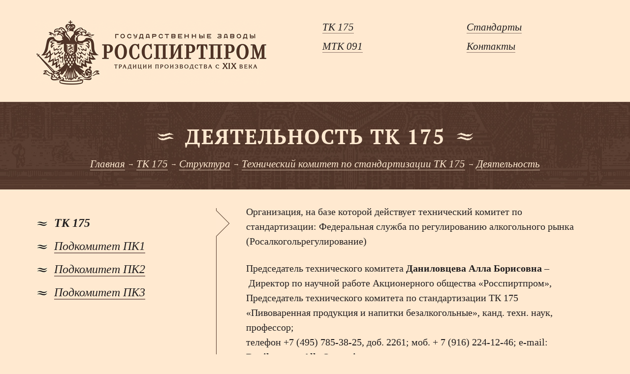

--- FILE ---
content_type: text/html; charset=UTF-8
request_url: https://tk175.rosspirtprom.ru/info/structure/tk175/activity.php
body_size: 4239
content:
<!DOCTYPE html>
<!--[if IE 6]>
<html id="ie6" dir="ltr" lang="en">
<![endif]-->
<!--[if IE 7]>
<html id="ie7" dir="ltr" lang="en">
<![endif]-->
<!--[if IE 8]>
<html id="ie8" dir="ltr" lang="en">
<![endif]-->
<!--[if IE 9]>
<html id="ie9" dir="ltr" lang="en">
<![endif]-->
<!--[if !(IE 6) | !(IE 7) | !(IE 8) | !(IE 9) ]><!-->
<html dir="ltr" lang="en">
<!--<![endif]-->
<head>
    <meta name="viewport" content="width=device-width, initial-scale=1">
    
    <meta property="og:type" content="article" />
    <meta property="og:title" content="ОАО «РОССПИРТПРОМ»"/>
    <meta property="og:image" content="/local/templates/tk_rsp/img/logo.png" />
    <meta property="og:description" content="ОАО «РОССПИРТПРОМ» — КРУПНЕЙШИЙ РОССИЙСКИЙ ПОСТАВЩИК ЭТИЛОВОГО СПИРТА ИЗ ПИЩЕВОГО СЫРЬЯ" />
    <meta property="og:url" content="http://rosspirtprom.ru/" />
    
    <meta content="IE=edge,chrome=1" http-equiv="X-UA-Compatible">
    <title>Деятельность ТК 175</title>    
        
    <!--[if lt IE 9]>
        <script type="text/javascript" src="/local/templates/rsp/js/html5shiv.js"></script>
    <![endif]-->  
    
    
    <meta http-equiv="Content-Type" content="text/html; charset=UTF-8" />
<link href="/bitrix/cache/css/t5/tk_rsp/template_f096bb1a1b0a360c1adf6bdce6d7b12f/template_f096bb1a1b0a360c1adf6bdce6d7b12f_v1.css?176898447176303" type="text/css" rel="stylesheet" data-template-style="true"/>
<script>if(!window.BX)window.BX={};if(!window.BX.message)window.BX.message=function(mess){if(typeof mess==='object'){for(let i in mess) {BX.message[i]=mess[i];} return true;}};</script>
<script>(window.BX||top.BX).message({"JS_CORE_LOADING":"Загрузка...","JS_CORE_NO_DATA":"- Нет данных -","JS_CORE_WINDOW_CLOSE":"Закрыть","JS_CORE_WINDOW_EXPAND":"Развернуть","JS_CORE_WINDOW_NARROW":"Свернуть в окно","JS_CORE_WINDOW_SAVE":"Сохранить","JS_CORE_WINDOW_CANCEL":"Отменить","JS_CORE_WINDOW_CONTINUE":"Продолжить","JS_CORE_H":"ч","JS_CORE_M":"м","JS_CORE_S":"с","JSADM_AI_HIDE_EXTRA":"Скрыть лишние","JSADM_AI_ALL_NOTIF":"Показать все","JSADM_AUTH_REQ":"Требуется авторизация!","JS_CORE_WINDOW_AUTH":"Войти","JS_CORE_IMAGE_FULL":"Полный размер"});</script>

<script src="/bitrix/js/main/core/core.min.js?1768983460242882"></script>

<script>BX.Runtime.registerExtension({"name":"main.core","namespace":"BX","loaded":true});</script>
<script>BX.setJSList(["\/bitrix\/js\/main\/core\/core_ajax.js","\/bitrix\/js\/main\/core\/core_promise.js","\/bitrix\/js\/main\/polyfill\/promise\/js\/promise.js","\/bitrix\/js\/main\/loadext\/loadext.js","\/bitrix\/js\/main\/loadext\/extension.js","\/bitrix\/js\/main\/polyfill\/promise\/js\/promise.js","\/bitrix\/js\/main\/polyfill\/find\/js\/find.js","\/bitrix\/js\/main\/polyfill\/includes\/js\/includes.js","\/bitrix\/js\/main\/polyfill\/matches\/js\/matches.js","\/bitrix\/js\/ui\/polyfill\/closest\/js\/closest.js","\/bitrix\/js\/main\/polyfill\/fill\/main.polyfill.fill.js","\/bitrix\/js\/main\/polyfill\/find\/js\/find.js","\/bitrix\/js\/main\/polyfill\/matches\/js\/matches.js","\/bitrix\/js\/main\/polyfill\/core\/dist\/polyfill.bundle.js","\/bitrix\/js\/main\/core\/core.js","\/bitrix\/js\/main\/polyfill\/intersectionobserver\/js\/intersectionobserver.js","\/bitrix\/js\/main\/lazyload\/dist\/lazyload.bundle.js","\/bitrix\/js\/main\/polyfill\/core\/dist\/polyfill.bundle.js","\/bitrix\/js\/main\/parambag\/dist\/parambag.bundle.js"]);
</script>
<script>BX.Runtime.registerExtension({"name":"ui.dexie","namespace":"BX.DexieExport","loaded":true});</script>
<script>BX.Runtime.registerExtension({"name":"fc","namespace":"window","loaded":true});</script>
<script>(window.BX||top.BX).message({"LANGUAGE_ID":"ru","FORMAT_DATE":"DD.MM.YYYY","FORMAT_DATETIME":"DD.MM.YYYY HH:MI:SS","COOKIE_PREFIX":"BITRIX_SM","SERVER_TZ_OFFSET":"10800","UTF_MODE":"Y","SITE_ID":"t5","SITE_DIR":"\/","USER_ID":"","SERVER_TIME":1769009000,"USER_TZ_OFFSET":0,"USER_TZ_AUTO":"Y","bitrix_sessid":"9d6a33990d8f665d88f57f5de0866f87"});</script>


<script src="/bitrix/js/ui/dexie/dist/dexie.bundle.min.js?1753426971102530"></script>
<script src="/bitrix/js/main/core/core_frame_cache.min.js?176898346010214"></script>
<script>BX.setJSList(["\/local\/templates\/tk_rsp\/js\/jquery-1.11.2.min.js","\/local\/templates\/tk_rsp\/js\/footable.core.min.js","\/local\/templates\/tk_rsp\/js\/jquery.bxslider.min.js","\/local\/templates\/tk_rsp\/js\/jquery.formstyler.min.js","\/local\/templates\/tk_rsp\/js\/inputmask.js","\/local\/templates\/tk_rsp\/js\/jquery.inputmask.js","\/local\/templates\/tk_rsp\/js\/jquery.placeholder.js","\/local\/templates\/tk_rsp\/js\/rosspirtprom.js"]);</script>
<script>BX.setCSSList(["\/local\/templates\/tk_rsp\/css\/bootstrap.min.css","\/local\/templates\/tk_rsp\/template_styles.css"]);</script>


<script  src="/bitrix/cache/js/t5/tk_rsp/template_7d08858fc10f3a3fa4e15536315744a0/template_7d08858fc10f3a3fa4e15536315744a0_v1.js?1768984471289302"></script>


</head>
<body>
    
<div class="page">
    <header class="header">
        <div class="container">
            <div class="row header-top">
                <div class="col-xs-6">
                    <a href="/" class="logo"><img src="/local/templates/tk_rsp/img/logo.png" alt=""></a>
                </div>
                
<div class="col-xs-6 menu-wrapper">
    <div class="menu-btn">
        <div class="menu-text">Меню</div>
        <div class="menu-lines">
            <span></span>	
            <span></span>	
            <span></span>	
        </div>
    </div>	                 
    <nav class="menu row">
        <div class="close-btn"></div>
               
                                <ul class="col-lg-6 col-md-5 col-xs-6">
                        <li ><a href="/info/">ТК 175</a></li>
                                <li ><a href="/mtk091/">МТК 091</a></li>
                                </ul>
            <ul class="col-lg-6 col-md-7 col-xs-6">
                        <li ><a href="/standarts/">Стандарты</a></li>
                                <li class="menu-last"><a href="/contacts/">Контакты</a></li>
                    </ul>
    </nav>
</div>


                   

            </div><!-- end row -->
        </div><!-- end container -->		
    </header>
        <div class="brown-block zaglavie"><div class="container">
            <div class="h1 title"><span>Деятельность ТК 175</span></div>
            <nav class="breadcrumbs"><ul><li><a href="/" title="Главная">Главная</a><span>→</span></li><li><a href="/info/" title="ТК 175">ТК 175</a><span>→</span></li><li><a href="/info/structure/" title="Структура">Структура</a><span>→</span></li><li><a href="/info/structure/tk175/" title="Технический комитет по стандартизации ТК 175">Технический комитет по стандартизации ТК 175</a><span>→</span></li><li><a href="" title="Деятельность">Деятельность</a></li></ul></nav>            		
    </div></div>
    <div class="container content ">                    
        

          
            <div class="row article-tabs">
        <div class="col-sm-8 col-sm-push-4 col-xs-12"><div class="article tabs-wrapper">
    <article class="article">
            <section class="section">
    
                        <p>
	 Организация, на базе которой действует технический комитет по стандартизации: Федеральная служба по регулированию алкогольного рынка (Росалкогольрегулирование)
</p>
<p>
	 Председатель технического комитета <strong>Даниловцева Алла Борисовна</strong> –&nbsp;Директор&nbsp;по научной работе Акционерного общества «Росспиртпром», Председатель технического комитета по стандартизации ТК 175 «Пивоваренная продукция и напитки безалкогольные», канд. техн. наук, профессор;<br>
	 телефон +7 (495) 785-38-25, доб. 2261; моб. + 7 (916) 224-12-46; e-mail: <a href="mailto:Danilovtseva.Alla@rosspirtprom.ru">Danilovtseva.Alla@rosspirtprom.ru</a>
</p>
<p>
	 Заместитель председателя технического комитета <strong>Хавский Игорь Алексеевич</strong> – члена Правления общероссийской общественной организации малого и среднего предпринимательства «ОПОРА РОССИИ»;<br>
	 телефон +7 (495) 664-21-84; e-mail: <a href="mailto:igorkhavskiy@gmail.com">igorkhavskiy@gmail.com</a>
</p>
<p>
	 Заместитель председателя технического комитета <strong>Бачурин Анатолий Петрович</strong> – Генеральный директор Федерального государственного унитарного предприятия «Внешнеэкономическое объединение «Союзплодоимпорт», канд. техн. наук;<br>
	 телефон +7 (495) 781-73-09; e-mail: <a href="mailto:fgup@spimport.ru">fgup@spimport.ru</a>
</p>
<p>
	 Заместитель председателя технического комитета <strong>Кобелев Константин Викторович</strong> –&nbsp;Директор&nbsp;Всероссийского научно-исследовательского института пивоваренной, безалкогольной и винодельческой промышленности филиала ФГБНУ «Федеральный научный центр пищевых систем им. В.М. Горбатова» РАН, доктор технических наук;<br>
	 телефон +7 (499) 255-27-39; e-mail: <a href="mailto:k.kobelev55@mail.ru">k.kobelev55@mail.ru</a>
</p>
<p>
	 Заместитель председателя технического комитета <strong>Севостьянова Елена Михайловна</strong> – Ведущий научный сотрудник Всероссийского научно-исследовательского института пивоваренной, безалкогольной и винодельческой промышленности филиала ФГБНУ «Федеральный научный центр пищевых систем им. В.М. Горбатова» РАН, канд. биол. наук;<br>
	 телефон +7 (499) 246-01-96; e-mail: <a href="mailto:waterlena@list.ru">waterlena@list.ru</a>
</p>
<p>
	 Заместитель председателя технического комитета <strong>Аверьянова Ольга Николаевна</strong> - Руководитель Экспертного совета Комиссии ОПОРЫ РОССИИ по производству и обороту пивоваренной продукции, напитков брожения и общественному питанию;<br>
	 телефон +7 (903) 721-63-71; e-mail:&nbsp;<a href="mailto:OAveryanova@mosbrew.ru">OAveryanova@mosbrew.ru</a>
</p>
<p>
	 Ответственный секретарь технического комитета <strong>Жиров Владимир Михайлович</strong> – начальник отдела обеспечения деятельности технического комитета по стандартизации пивобезалкогольной и винодельческой продукции Акционерного общества «Росспиртпром»;<br>
	 телефон + 7 (495) 785-38-25 (доб. 2264), e-mail: <a href="mailto:Zhirov.Vladimir@rosspirtprom.ru">Zhirov.Vladimir@rosspirtprom.ru</a>
</p>
                    </div></div><!-- end col -->
    <div class="col-sm-4 col-sm-pull-8 col-xs-12">
        <nav class="nav"><ul>
                
                    <li class="active"><a href="/info/structure/tk175/">ТК 175</a></li>
                    <li ><a href="/info/structure/pk1/">Подкомитет ПК1</a></li>
                    <li ><a href="/info/structure/pk2/">Подкомитет ПК2</a></li>
                    <li ><a href="/info/structure/pk3/">Подкомитет ПК3</a></li>
                        
        </ul></nav>
    </div>
                    
                    
            </section>
    </article>
            </section>
    </article>
        </div>
        <div class="clear"></div>
</div><!-- end page -->
<footer class="footer container">
    <div class="row">
        <div class="col-xs-9 footer-contact">
            <p>
	 125047, Москва, 2-я Брестская улица, д. 8
</p>            <p>
	+7 (495) 580-99-00 доб. 2264, <a href="mailto:zhirov.vladimir@rosspirtprom.ru" class="mail">zhirov.vladimir@rosspirtprom.ru</a>
</p>        </div>
                 
    </div>
    <div class="row">
        <div class="col-xs-5 copyright">1992&ndash;2026 © АО «Росспиртпром»</div>	
            <div class="col-lg-push-4 col-lg-3 col-md-3 col-md-push-5 col-xs-5 leveret">
                Сделано в <a class="logo-leveret" href="http://leveret.ru"></a>                
            </div>
        <div class="col-lg-pull-4 col-md-pull-3 col-md-4 col-xs-12 text-center"><!--div class="maded-date">Основанно в 1992 году</div--><div id="bx-composite-banner"></div></div>
    </div>	
</footer>


</body>
</html>


--- FILE ---
content_type: text/css
request_url: https://tk175.rosspirtprom.ru/bitrix/cache/css/t5/tk_rsp/template_f096bb1a1b0a360c1adf6bdce6d7b12f/template_f096bb1a1b0a360c1adf6bdce6d7b12f_v1.css?176898447176303
body_size: 14076
content:


/* Start:/local/templates/tk_rsp/css/bootstrap.min.css?153496705834189*/
/*!
 * Bootstrap v3.3.5 (http://getbootstrap.com)
 * Copyright 2011-2016 Twitter, Inc.
 * Licensed under MIT (https://github.com/twbs/bootstrap/blob/master/LICENSE)
 */

/*!
 * Generated using the Bootstrap Customizer (http://bootstrap-3.ru/customize.php?id=a08652452c6f7c16875384712eb0e112)
 * Config saved to config.json and https://gist.github.com/a08652452c6f7c16875384712eb0e112
 *//*!
 * Bootstrap v3.3.6 (http://getbootstrap.com)
 * Copyright 2011-2015 Twitter, Inc.
 * Licensed under MIT (https://github.com/twbs/bootstrap/blob/master/LICENSE)
 *//*! normalize.css v3.0.3 | MIT License | github.com/necolas/normalize.css */html{font-family:sans-serif;-ms-text-size-adjust:100%;-webkit-text-size-adjust:100%}body{margin:0}article,aside,details,figcaption,figure,footer,header,hgroup,main,menu,nav,section,summary{display:block}audio,canvas,progress,video{display:inline-block;vertical-align:baseline}audio:not([controls]){display:none;height:0}[hidden],template{display:none}a{background-color:transparent}a:active,a:hover{outline:0}abbr[title]{border-bottom:1px dotted}b,strong{font-weight:bold}dfn{font-style:italic}h1{font-size:2em;margin:0.67em 0}mark{background:#ff0;color:#000}small{font-size:80%}sub,sup{font-size:75%;line-height:0;position:relative;vertical-align:baseline}sup{top:-0.5em}sub{bottom:-0.25em}img{border:0}svg:not(:root){overflow:hidden}figure{margin:1em 40px}hr{-webkit-box-sizing:content-box;-moz-box-sizing:content-box;box-sizing:content-box;height:0}pre{overflow:auto}code,kbd,pre,samp{font-family:monospace, monospace;font-size:1em}button,input,optgroup,select,textarea{color:inherit;font:inherit;margin:0}button{overflow:visible}button,select{text-transform:none}button,html input[type="button"],input[type="reset"],input[type="submit"]{-webkit-appearance:button;cursor:pointer}button[disabled],html input[disabled]{cursor:default}button::-moz-focus-inner,input::-moz-focus-inner{border:0;padding:0}input{line-height:normal}input[type="checkbox"],input[type="radio"]{-webkit-box-sizing:border-box;-moz-box-sizing:border-box;box-sizing:border-box;padding:0}input[type="number"]::-webkit-inner-spin-button,input[type="number"]::-webkit-outer-spin-button{height:auto}input[type="search"]{-webkit-appearance:textfield;-webkit-box-sizing:content-box;-moz-box-sizing:content-box;box-sizing:content-box}input[type="search"]::-webkit-search-cancel-button,input[type="search"]::-webkit-search-decoration{-webkit-appearance:none}fieldset{border:1px solid #c0c0c0;margin:0 2px;padding:0.35em 0.625em 0.75em}legend{border:0;padding:0}textarea{overflow:auto}optgroup{font-weight:bold}table{border-collapse:collapse;border-spacing:0}td,th{padding:0}*{-webkit-box-sizing:border-box;-moz-box-sizing:border-box;box-sizing:border-box}*:before,*:after{-webkit-box-sizing:border-box;-moz-box-sizing:border-box;box-sizing:border-box}html{font-size:10px;-webkit-tap-highlight-color:rgba(0,0,0,0)}body{font-family:"Helvetica Neue",Helvetica,Arial,sans-serif;font-size:14px;line-height:1.42857143;color:#333;background-color:#fff}input,button,select,textarea{font-family:inherit;font-size:inherit;line-height:inherit}a{color:#428bca;text-decoration:none}a:hover,a:focus{color:#2a6496;text-decoration:underline}a:focus{outline:thin dotted;outline:5px auto -webkit-focus-ring-color;outline-offset:-2px}figure{margin:0}img{vertical-align:middle}.img-responsive{display:block;max-width:100%;height:auto}.img-rounded{border-radius:6px}.img-thumbnail{padding:4px;line-height:1.42857143;background-color:#fff;border:1px solid #ddd;border-radius:4px;-webkit-transition:all .2s ease-in-out;-o-transition:all .2s ease-in-out;transition:all .2s ease-in-out;display:inline-block;max-width:100%;height:auto}.img-circle{border-radius:50%}hr{margin-top:20px;margin-bottom:20px;border:0;border-top:1px solid #eee}.sr-only{position:absolute;width:1px;height:1px;margin:-1px;padding:0;overflow:hidden;clip:rect(0, 0, 0, 0);border:0}.sr-only-focusable:active,.sr-only-focusable:focus{position:static;width:auto;height:auto;margin:0;overflow:visible;clip:auto}[role="button"]{cursor:pointer}h1,h2,h3,h4,h5,h6,.h1,.h2,.h3,.h4,.h5,.h6{font-family:inherit;font-weight:500;line-height:1.1;color:inherit}h1 small,h2 small,h3 small,h4 small,h5 small,h6 small,.h1 small,.h2 small,.h3 small,.h4 small,.h5 small,.h6 small,h1 .small,h2 .small,h3 .small,h4 .small,h5 .small,h6 .small,.h1 .small,.h2 .small,.h3 .small,.h4 .small,.h5 .small,.h6 .small{font-weight:normal;line-height:1;color:#999}h1,.h1,h2,.h2,h3,.h3{margin-top:20px;margin-bottom:10px}h1 small,.h1 small,h2 small,.h2 small,h3 small,.h3 small,h1 .small,.h1 .small,h2 .small,.h2 .small,h3 .small,.h3 .small{font-size:65%}h4,.h4,h5,.h5,h6,.h6{margin-top:10px;margin-bottom:10px}h4 small,.h4 small,h5 small,.h5 small,h6 small,.h6 small,h4 .small,.h4 .small,h5 .small,.h5 .small,h6 .small,.h6 .small{font-size:75%}h1,.h1{font-size:36px}h2,.h2{font-size:30px}h3,.h3{font-size:24px}h4,.h4{font-size:18px}h5,.h5{font-size:14px}h6,.h6{font-size:12px}p{margin:0 0 10px}.lead{margin-bottom:20px;font-size:16px;font-weight:300;line-height:1.4}@media (min-width:768px){.lead{font-size:21px}}small,.small{font-size:85%}mark,.mark{background-color:#fcf8e3;padding:.2em}.text-left{text-align:left}.text-right{text-align:right}.text-center{text-align:center}.text-justify{text-align:justify}.text-nowrap{white-space:nowrap}.text-lowercase{text-transform:lowercase}.text-uppercase{text-transform:uppercase}.text-capitalize{text-transform:capitalize}.text-muted{color:#999}.text-primary{color:#428bca}a.text-primary:hover,a.text-primary:focus{color:#3071a9}.text-success{color:#3c763d}a.text-success:hover,a.text-success:focus{color:#2b542c}.text-info{color:#31708f}a.text-info:hover,a.text-info:focus{color:#245269}.text-warning{color:#8a6d3b}a.text-warning:hover,a.text-warning:focus{color:#66512c}.text-danger{color:#a94442}a.text-danger:hover,a.text-danger:focus{color:#843534}.bg-primary{color:#fff;background-color:#428bca}a.bg-primary:hover,a.bg-primary:focus{background-color:#3071a9}.bg-success{background-color:#dff0d8}a.bg-success:hover,a.bg-success:focus{background-color:#c1e2b3}.bg-info{background-color:#d9edf7}a.bg-info:hover,a.bg-info:focus{background-color:#afd9ee}.bg-warning{background-color:#fcf8e3}a.bg-warning:hover,a.bg-warning:focus{background-color:#f7ecb5}.bg-danger{background-color:#f2dede}a.bg-danger:hover,a.bg-danger:focus{background-color:#e4b9b9}.page-header{padding-bottom:9px;margin:40px 0 20px;border-bottom:1px solid #eee}ul,ol{margin-top:0;margin-bottom:10px}ul ul,ol ul,ul ol,ol ol{margin-bottom:0}.list-unstyled{padding-left:0;list-style:none}.list-inline{padding-left:0;list-style:none;margin-left:-5px}.list-inline>li{display:inline-block;padding-left:5px;padding-right:5px}dl{margin-top:0;margin-bottom:20px}dt,dd{line-height:1.42857143}dt{font-weight:bold}dd{margin-left:0}@media (min-width:768px){.dl-horizontal dt{float:left;width:160px;clear:left;text-align:right;overflow:hidden;text-overflow:ellipsis;white-space:nowrap}.dl-horizontal dd{margin-left:180px}}abbr[title],abbr[data-original-title]{cursor:help;border-bottom:1px dotted #999}.initialism{font-size:90%;text-transform:uppercase}blockquote{padding:10px 20px;margin:0 0 20px;font-size:17.5px;border-left:5px solid #eee}blockquote p:last-child,blockquote ul:last-child,blockquote ol:last-child{margin-bottom:0}blockquote footer,blockquote small,blockquote .small{display:block;font-size:80%;line-height:1.42857143;color:#999}blockquote footer:before,blockquote small:before,blockquote .small:before{content:'\2014 \00A0'}.blockquote-reverse,blockquote.pull-right{padding-right:15px;padding-left:0;border-right:5px solid #eee;border-left:0;text-align:right}.blockquote-reverse footer:before,blockquote.pull-right footer:before,.blockquote-reverse small:before,blockquote.pull-right small:before,.blockquote-reverse .small:before,blockquote.pull-right .small:before{content:''}.blockquote-reverse footer:after,blockquote.pull-right footer:after,.blockquote-reverse small:after,blockquote.pull-right small:after,.blockquote-reverse .small:after,blockquote.pull-right .small:after{content:'\00A0 \2014'}address{margin-bottom:20px;font-style:normal;line-height:1.42857143}.container{margin-right:auto;margin-left:auto;padding-left:15px;padding-right:15px}@media (min-width:768px){.container{width:750px}}@media (min-width:992px){.container{width:970px}}@media (min-width:1200px){.container{width:1170px}}.container-fluid{margin-right:auto;margin-left:auto;padding-left:15px;padding-right:15px}.row{margin-left:-15px;margin-right:-15px}.col-xs-1, .col-sm-1, .col-md-1, .col-lg-1, .col-xs-2, .col-sm-2, .col-md-2, .col-lg-2, .col-xs-3, .col-sm-3, .col-md-3, .col-lg-3, .col-xs-4, .col-sm-4, .col-md-4, .col-lg-4, .col-xs-5, .col-sm-5, .col-md-5, .col-lg-5, .col-xs-6, .col-sm-6, .col-md-6, .col-lg-6, .col-xs-7, .col-sm-7, .col-md-7, .col-lg-7, .col-xs-8, .col-sm-8, .col-md-8, .col-lg-8, .col-xs-9, .col-sm-9, .col-md-9, .col-lg-9, .col-xs-10, .col-sm-10, .col-md-10, .col-lg-10, .col-xs-11, .col-sm-11, .col-md-11, .col-lg-11, .col-xs-12, .col-sm-12, .col-md-12, .col-lg-12{position:relative;min-height:1px;padding-left:15px;padding-right:15px}.col-xs-1, .col-xs-2, .col-xs-3, .col-xs-4, .col-xs-5, .col-xs-6, .col-xs-7, .col-xs-8, .col-xs-9, .col-xs-10, .col-xs-11, .col-xs-12{float:left}.col-xs-12{width:100%}.col-xs-11{width:91.66666667%}.col-xs-10{width:83.33333333%}.col-xs-9{width:75%}.col-xs-8{width:66.66666667%}.col-xs-7{width:58.33333333%}.col-xs-6{width:50%}.col-xs-5{width:41.66666667%}.col-xs-4{width:33.33333333%}.col-xs-3{width:25%}.col-xs-2{width:16.66666667%}.col-xs-1{width:8.33333333%}.col-xs-pull-12{right:100%}.col-xs-pull-11{right:91.66666667%}.col-xs-pull-10{right:83.33333333%}.col-xs-pull-9{right:75%}.col-xs-pull-8{right:66.66666667%}.col-xs-pull-7{right:58.33333333%}.col-xs-pull-6{right:50%}.col-xs-pull-5{right:41.66666667%}.col-xs-pull-4{right:33.33333333%}.col-xs-pull-3{right:25%}.col-xs-pull-2{right:16.66666667%}.col-xs-pull-1{right:8.33333333%}.col-xs-pull-0{right:auto}.col-xs-push-12{left:100%}.col-xs-push-11{left:91.66666667%}.col-xs-push-10{left:83.33333333%}.col-xs-push-9{left:75%}.col-xs-push-8{left:66.66666667%}.col-xs-push-7{left:58.33333333%}.col-xs-push-6{left:50%}.col-xs-push-5{left:41.66666667%}.col-xs-push-4{left:33.33333333%}.col-xs-push-3{left:25%}.col-xs-push-2{left:16.66666667%}.col-xs-push-1{left:8.33333333%}.col-xs-push-0{left:auto}.col-xs-offset-12{margin-left:100%}.col-xs-offset-11{margin-left:91.66666667%}.col-xs-offset-10{margin-left:83.33333333%}.col-xs-offset-9{margin-left:75%}.col-xs-offset-8{margin-left:66.66666667%}.col-xs-offset-7{margin-left:58.33333333%}.col-xs-offset-6{margin-left:50%}.col-xs-offset-5{margin-left:41.66666667%}.col-xs-offset-4{margin-left:33.33333333%}.col-xs-offset-3{margin-left:25%}.col-xs-offset-2{margin-left:16.66666667%}.col-xs-offset-1{margin-left:8.33333333%}.col-xs-offset-0{margin-left:0}@media (min-width:768px){.col-sm-1, .col-sm-2, .col-sm-3, .col-sm-4, .col-sm-5, .col-sm-6, .col-sm-7, .col-sm-8, .col-sm-9, .col-sm-10, .col-sm-11, .col-sm-12{float:left}.col-sm-12{width:100%}.col-sm-11{width:91.66666667%}.col-sm-10{width:83.33333333%}.col-sm-9{width:75%}.col-sm-8{width:66.66666667%}.col-sm-7{width:58.33333333%}.col-sm-6{width:50%}.col-sm-5{width:41.66666667%}.col-sm-4{width:33.33333333%}.col-sm-3{width:25%}.col-sm-2{width:16.66666667%}.col-sm-1{width:8.33333333%}.col-sm-pull-12{right:100%}.col-sm-pull-11{right:91.66666667%}.col-sm-pull-10{right:83.33333333%}.col-sm-pull-9{right:75%}.col-sm-pull-8{right:66.66666667%}.col-sm-pull-7{right:58.33333333%}.col-sm-pull-6{right:50%}.col-sm-pull-5{right:41.66666667%}.col-sm-pull-4{right:33.33333333%}.col-sm-pull-3{right:25%}.col-sm-pull-2{right:16.66666667%}.col-sm-pull-1{right:8.33333333%}.col-sm-pull-0{right:auto}.col-sm-push-12{left:100%}.col-sm-push-11{left:91.66666667%}.col-sm-push-10{left:83.33333333%}.col-sm-push-9{left:75%}.col-sm-push-8{left:66.66666667%}.col-sm-push-7{left:58.33333333%}.col-sm-push-6{left:50%}.col-sm-push-5{left:41.66666667%}.col-sm-push-4{left:33.33333333%}.col-sm-push-3{left:25%}.col-sm-push-2{left:16.66666667%}.col-sm-push-1{left:8.33333333%}.col-sm-push-0{left:auto}.col-sm-offset-12{margin-left:100%}.col-sm-offset-11{margin-left:91.66666667%}.col-sm-offset-10{margin-left:83.33333333%}.col-sm-offset-9{margin-left:75%}.col-sm-offset-8{margin-left:66.66666667%}.col-sm-offset-7{margin-left:58.33333333%}.col-sm-offset-6{margin-left:50%}.col-sm-offset-5{margin-left:41.66666667%}.col-sm-offset-4{margin-left:33.33333333%}.col-sm-offset-3{margin-left:25%}.col-sm-offset-2{margin-left:16.66666667%}.col-sm-offset-1{margin-left:8.33333333%}.col-sm-offset-0{margin-left:0}}@media (min-width:992px){.col-md-1, .col-md-2, .col-md-3, .col-md-4, .col-md-5, .col-md-6, .col-md-7, .col-md-8, .col-md-9, .col-md-10, .col-md-11, .col-md-12{float:left}.col-md-12{width:100%}.col-md-11{width:91.66666667%}.col-md-10{width:83.33333333%}.col-md-9{width:75%}.col-md-8{width:66.66666667%}.col-md-7{width:58.33333333%}.col-md-6{width:50%}.col-md-5{width:41.66666667%}.col-md-4{width:33.33333333%}.col-md-3{width:25%}.col-md-2{width:16.66666667%}.col-md-1{width:8.33333333%}.col-md-pull-12{right:100%}.col-md-pull-11{right:91.66666667%}.col-md-pull-10{right:83.33333333%}.col-md-pull-9{right:75%}.col-md-pull-8{right:66.66666667%}.col-md-pull-7{right:58.33333333%}.col-md-pull-6{right:50%}.col-md-pull-5{right:41.66666667%}.col-md-pull-4{right:33.33333333%}.col-md-pull-3{right:25%}.col-md-pull-2{right:16.66666667%}.col-md-pull-1{right:8.33333333%}.col-md-pull-0{right:auto}.col-md-push-12{left:100%}.col-md-push-11{left:91.66666667%}.col-md-push-10{left:83.33333333%}.col-md-push-9{left:75%}.col-md-push-8{left:66.66666667%}.col-md-push-7{left:58.33333333%}.col-md-push-6{left:50%}.col-md-push-5{left:41.66666667%}.col-md-push-4{left:33.33333333%}.col-md-push-3{left:25%}.col-md-push-2{left:16.66666667%}.col-md-push-1{left:8.33333333%}.col-md-push-0{left:auto}.col-md-offset-12{margin-left:100%}.col-md-offset-11{margin-left:91.66666667%}.col-md-offset-10{margin-left:83.33333333%}.col-md-offset-9{margin-left:75%}.col-md-offset-8{margin-left:66.66666667%}.col-md-offset-7{margin-left:58.33333333%}.col-md-offset-6{margin-left:50%}.col-md-offset-5{margin-left:41.66666667%}.col-md-offset-4{margin-left:33.33333333%}.col-md-offset-3{margin-left:25%}.col-md-offset-2{margin-left:16.66666667%}.col-md-offset-1{margin-left:8.33333333%}.col-md-offset-0{margin-left:0}}@media (min-width:1200px){.col-lg-1, .col-lg-2, .col-lg-3, .col-lg-4, .col-lg-5, .col-lg-6, .col-lg-7, .col-lg-8, .col-lg-9, .col-lg-10, .col-lg-11, .col-lg-12{float:left}.col-lg-12{width:100%}.col-lg-11{width:91.66666667%}.col-lg-10{width:83.33333333%}.col-lg-9{width:75%}.col-lg-8{width:66.66666667%}.col-lg-7{width:58.33333333%}.col-lg-6{width:50%}.col-lg-5{width:41.66666667%}.col-lg-4{width:33.33333333%}.col-lg-3{width:25%}.col-lg-2{width:16.66666667%}.col-lg-1{width:8.33333333%}.col-lg-pull-12{right:100%}.col-lg-pull-11{right:91.66666667%}.col-lg-pull-10{right:83.33333333%}.col-lg-pull-9{right:75%}.col-lg-pull-8{right:66.66666667%}.col-lg-pull-7{right:58.33333333%}.col-lg-pull-6{right:50%}.col-lg-pull-5{right:41.66666667%}.col-lg-pull-4{right:33.33333333%}.col-lg-pull-3{right:25%}.col-lg-pull-2{right:16.66666667%}.col-lg-pull-1{right:8.33333333%}.col-lg-pull-0{right:auto}.col-lg-push-12{left:100%}.col-lg-push-11{left:91.66666667%}.col-lg-push-10{left:83.33333333%}.col-lg-push-9{left:75%}.col-lg-push-8{left:66.66666667%}.col-lg-push-7{left:58.33333333%}.col-lg-push-6{left:50%}.col-lg-push-5{left:41.66666667%}.col-lg-push-4{left:33.33333333%}.col-lg-push-3{left:25%}.col-lg-push-2{left:16.66666667%}.col-lg-push-1{left:8.33333333%}.col-lg-push-0{left:auto}.col-lg-offset-12{margin-left:100%}.col-lg-offset-11{margin-left:91.66666667%}.col-lg-offset-10{margin-left:83.33333333%}.col-lg-offset-9{margin-left:75%}.col-lg-offset-8{margin-left:66.66666667%}.col-lg-offset-7{margin-left:58.33333333%}.col-lg-offset-6{margin-left:50%}.col-lg-offset-5{margin-left:41.66666667%}.col-lg-offset-4{margin-left:33.33333333%}.col-lg-offset-3{margin-left:25%}.col-lg-offset-2{margin-left:16.66666667%}.col-lg-offset-1{margin-left:8.33333333%}.col-lg-offset-0{margin-left:0}}fieldset{padding:0;margin:0;border:0;min-width:0}legend{display:block;width:100%;padding:0;margin-bottom:20px;font-size:21px;line-height:inherit;color:#333;border:0;border-bottom:1px solid #e5e5e5}label{display:inline-block;max-width:100%;margin-bottom:5px;font-weight:bold}input[type="search"]{-webkit-box-sizing:border-box;-moz-box-sizing:border-box;box-sizing:border-box}input[type="radio"],input[type="checkbox"]{margin:4px 0 0;margin-top:1px \9;line-height:normal}input[type="file"]{display:block}input[type="range"]{display:block;width:100%}select[multiple],select[size]{height:auto}input[type="file"]:focus,input[type="radio"]:focus,input[type="checkbox"]:focus{outline:thin dotted;outline:5px auto -webkit-focus-ring-color;outline-offset:-2px}output{display:block;padding-top:7px;font-size:14px;line-height:1.42857143;color:#555}.form-control{display:block;width:100%;height:34px;padding:6px 12px;font-size:14px;line-height:1.42857143;color:#555;background-color:#fff;background-image:none;border:1px solid #ccc;border-radius:4px;-webkit-box-shadow:inset 0 1px 1px rgba(0,0,0,0.075);box-shadow:inset 0 1px 1px rgba(0,0,0,0.075);-webkit-transition:border-color ease-in-out .15s, -webkit-box-shadow ease-in-out .15s;-o-transition:border-color ease-in-out .15s, box-shadow ease-in-out .15s;transition:border-color ease-in-out .15s, box-shadow ease-in-out .15s}.form-control:focus{border-color:#66afe9;outline:0;-webkit-box-shadow:inset 0 1px 1px rgba(0,0,0,.075), 0 0 8px rgba(102, 175, 233, 0.6);box-shadow:inset 0 1px 1px rgba(0,0,0,.075), 0 0 8px rgba(102, 175, 233, 0.6)}.form-control::-moz-placeholder{color:#999;opacity:1}.form-control:-ms-input-placeholder{color:#999}.form-control::-webkit-input-placeholder{color:#999}.form-control::-ms-expand{border:0;background-color:transparent}.form-control[disabled],.form-control[readonly],fieldset[disabled] .form-control{background-color:#eee;opacity:1}.form-control[disabled],fieldset[disabled] .form-control{cursor:not-allowed}textarea.form-control{height:auto}input[type="search"]{-webkit-appearance:none}@media screen and (-webkit-min-device-pixel-ratio:0){input[type="date"].form-control,input[type="time"].form-control,input[type="datetime-local"].form-control,input[type="month"].form-control{line-height:34px}input[type="date"].input-sm,input[type="time"].input-sm,input[type="datetime-local"].input-sm,input[type="month"].input-sm,.input-group-sm input[type="date"],.input-group-sm input[type="time"],.input-group-sm input[type="datetime-local"],.input-group-sm input[type="month"]{line-height:30px}input[type="date"].input-lg,input[type="time"].input-lg,input[type="datetime-local"].input-lg,input[type="month"].input-lg,.input-group-lg input[type="date"],.input-group-lg input[type="time"],.input-group-lg input[type="datetime-local"],.input-group-lg input[type="month"]{line-height:46px}}.form-group{margin-bottom:15px}.radio,.checkbox{position:relative;display:block;margin-top:10px;margin-bottom:10px}.radio label,.checkbox label{min-height:20px;padding-left:20px;margin-bottom:0;font-weight:normal;cursor:pointer}.radio input[type="radio"],.radio-inline input[type="radio"],.checkbox input[type="checkbox"],.checkbox-inline input[type="checkbox"]{position:absolute;margin-left:-20px;margin-top:4px \9}.radio+.radio,.checkbox+.checkbox{margin-top:-5px}.radio-inline,.checkbox-inline{position:relative;display:inline-block;padding-left:20px;margin-bottom:0;vertical-align:middle;font-weight:normal;cursor:pointer}.radio-inline+.radio-inline,.checkbox-inline+.checkbox-inline{margin-top:0;margin-left:10px}input[type="radio"][disabled],input[type="checkbox"][disabled],input[type="radio"].disabled,input[type="checkbox"].disabled,fieldset[disabled] input[type="radio"],fieldset[disabled] input[type="checkbox"]{cursor:not-allowed}.radio-inline.disabled,.checkbox-inline.disabled,fieldset[disabled] .radio-inline,fieldset[disabled] .checkbox-inline{cursor:not-allowed}.radio.disabled label,.checkbox.disabled label,fieldset[disabled] .radio label,fieldset[disabled] .checkbox label{cursor:not-allowed}.form-control-static{padding-top:7px;padding-bottom:7px;margin-bottom:0;min-height:34px}.form-control-static.input-lg,.form-control-static.input-sm{padding-left:0;padding-right:0}.input-sm{height:30px;padding:5px 10px;font-size:12px;line-height:1.5;border-radius:3px}select.input-sm{height:30px;line-height:30px}textarea.input-sm,select[multiple].input-sm{height:auto}.form-group-sm .form-control{height:30px;padding:5px 10px;font-size:12px;line-height:1.5;border-radius:3px}.form-group-sm select.form-control{height:30px;line-height:30px}.form-group-sm textarea.form-control,.form-group-sm select[multiple].form-control{height:auto}.form-group-sm .form-control-static{height:30px;min-height:32px;padding:6px 10px;font-size:12px;line-height:1.5}.input-lg{height:46px;padding:10px 16px;font-size:18px;line-height:1.33;border-radius:6px}select.input-lg{height:46px;line-height:46px}textarea.input-lg,select[multiple].input-lg{height:auto}.form-group-lg .form-control{height:46px;padding:10px 16px;font-size:18px;line-height:1.33;border-radius:6px}.form-group-lg select.form-control{height:46px;line-height:46px}.form-group-lg textarea.form-control,.form-group-lg select[multiple].form-control{height:auto}.form-group-lg .form-control-static{height:46px;min-height:38px;padding:11px 16px;font-size:18px;line-height:1.33}.has-feedback{position:relative}.has-feedback .form-control{padding-right:42.5px}.form-control-feedback{position:absolute;top:0;right:0;z-index:2;display:block;width:34px;height:34px;line-height:34px;text-align:center;pointer-events:none}.input-lg+.form-control-feedback,.input-group-lg+.form-control-feedback,.form-group-lg .form-control+.form-control-feedback{width:46px;height:46px;line-height:46px}.input-sm+.form-control-feedback,.input-group-sm+.form-control-feedback,.form-group-sm .form-control+.form-control-feedback{width:30px;height:30px;line-height:30px}.has-success .help-block,.has-success .control-label,.has-success .radio,.has-success .checkbox,.has-success .radio-inline,.has-success .checkbox-inline,.has-success.radio label,.has-success.checkbox label,.has-success.radio-inline label,.has-success.checkbox-inline label{color:#3c763d}.has-success .form-control{border-color:#3c763d;-webkit-box-shadow:inset 0 1px 1px rgba(0,0,0,0.075);box-shadow:inset 0 1px 1px rgba(0,0,0,0.075)}.has-success .form-control:focus{border-color:#2b542c;-webkit-box-shadow:inset 0 1px 1px rgba(0,0,0,0.075),0 0 6px #67b168;box-shadow:inset 0 1px 1px rgba(0,0,0,0.075),0 0 6px #67b168}.has-success .input-group-addon{color:#3c763d;border-color:#3c763d;background-color:#dff0d8}.has-success .form-control-feedback{color:#3c763d}.has-warning .help-block,.has-warning .control-label,.has-warning .radio,.has-warning .checkbox,.has-warning .radio-inline,.has-warning .checkbox-inline,.has-warning.radio label,.has-warning.checkbox label,.has-warning.radio-inline label,.has-warning.checkbox-inline label{color:#8a6d3b}.has-warning .form-control{border-color:#8a6d3b;-webkit-box-shadow:inset 0 1px 1px rgba(0,0,0,0.075);box-shadow:inset 0 1px 1px rgba(0,0,0,0.075)}.has-warning .form-control:focus{border-color:#66512c;-webkit-box-shadow:inset 0 1px 1px rgba(0,0,0,0.075),0 0 6px #c0a16b;box-shadow:inset 0 1px 1px rgba(0,0,0,0.075),0 0 6px #c0a16b}.has-warning .input-group-addon{color:#8a6d3b;border-color:#8a6d3b;background-color:#fcf8e3}.has-warning .form-control-feedback{color:#8a6d3b}.has-error .help-block,.has-error .control-label,.has-error .radio,.has-error .checkbox,.has-error .radio-inline,.has-error .checkbox-inline,.has-error.radio label,.has-error.checkbox label,.has-error.radio-inline label,.has-error.checkbox-inline label{color:#a94442}.has-error .form-control{border-color:#a94442;-webkit-box-shadow:inset 0 1px 1px rgba(0,0,0,0.075);box-shadow:inset 0 1px 1px rgba(0,0,0,0.075)}.has-error .form-control:focus{border-color:#843534;-webkit-box-shadow:inset 0 1px 1px rgba(0,0,0,0.075),0 0 6px #ce8483;box-shadow:inset 0 1px 1px rgba(0,0,0,0.075),0 0 6px #ce8483}.has-error .input-group-addon{color:#a94442;border-color:#a94442;background-color:#f2dede}.has-error .form-control-feedback{color:#a94442}.has-feedback label~.form-control-feedback{top:25px}.has-feedback label.sr-only~.form-control-feedback{top:0}.help-block{display:block;margin-top:5px;margin-bottom:10px;color:#737373}@media (min-width:768px){.form-inline .form-group{display:inline-block;margin-bottom:0;vertical-align:middle}.form-inline .form-control{display:inline-block;width:auto;vertical-align:middle}.form-inline .form-control-static{display:inline-block}.form-inline .input-group{display:inline-table;vertical-align:middle}.form-inline .input-group .input-group-addon,.form-inline .input-group .input-group-btn,.form-inline .input-group .form-control{width:auto}.form-inline .input-group>.form-control{width:100%}.form-inline .control-label{margin-bottom:0;vertical-align:middle}.form-inline .radio,.form-inline .checkbox{display:inline-block;margin-top:0;margin-bottom:0;vertical-align:middle}.form-inline .radio label,.form-inline .checkbox label{padding-left:0}.form-inline .radio input[type="radio"],.form-inline .checkbox input[type="checkbox"]{position:relative;margin-left:0}.form-inline .has-feedback .form-control-feedback{top:0}}.form-horizontal .radio,.form-horizontal .checkbox,.form-horizontal .radio-inline,.form-horizontal .checkbox-inline{margin-top:0;margin-bottom:0;padding-top:7px}.form-horizontal .radio,.form-horizontal .checkbox{min-height:27px}.form-horizontal .form-group{margin-left:-15px;margin-right:-15px}@media (min-width:768px){.form-horizontal .control-label{text-align:right;margin-bottom:0;padding-top:7px}}.form-horizontal .has-feedback .form-control-feedback{right:15px}@media (min-width:768px){.form-horizontal .form-group-lg .control-label{padding-top:11px;font-size:18px}}@media (min-width:768px){.form-horizontal .form-group-sm .control-label{padding-top:6px;font-size:12px}}.input-group{position:relative;display:table;border-collapse:separate}.input-group[class*="col-"]{float:none;padding-left:0;padding-right:0}.input-group .form-control{position:relative;z-index:2;float:left;width:100%;margin-bottom:0}.input-group .form-control:focus{z-index:3}.input-group-lg>.form-control,.input-group-lg>.input-group-addon,.input-group-lg>.input-group-btn>.btn{height:46px;padding:10px 16px;font-size:18px;line-height:1.33;border-radius:6px}select.input-group-lg>.form-control,select.input-group-lg>.input-group-addon,select.input-group-lg>.input-group-btn>.btn{height:46px;line-height:46px}textarea.input-group-lg>.form-control,textarea.input-group-lg>.input-group-addon,textarea.input-group-lg>.input-group-btn>.btn,select[multiple].input-group-lg>.form-control,select[multiple].input-group-lg>.input-group-addon,select[multiple].input-group-lg>.input-group-btn>.btn{height:auto}.input-group-sm>.form-control,.input-group-sm>.input-group-addon,.input-group-sm>.input-group-btn>.btn{height:30px;padding:5px 10px;font-size:12px;line-height:1.5;border-radius:3px}select.input-group-sm>.form-control,select.input-group-sm>.input-group-addon,select.input-group-sm>.input-group-btn>.btn{height:30px;line-height:30px}textarea.input-group-sm>.form-control,textarea.input-group-sm>.input-group-addon,textarea.input-group-sm>.input-group-btn>.btn,select[multiple].input-group-sm>.form-control,select[multiple].input-group-sm>.input-group-addon,select[multiple].input-group-sm>.input-group-btn>.btn{height:auto}.input-group-addon,.input-group-btn,.input-group .form-control{display:table-cell}.input-group-addon:not(:first-child):not(:last-child),.input-group-btn:not(:first-child):not(:last-child),.input-group .form-control:not(:first-child):not(:last-child){border-radius:0}.input-group-addon,.input-group-btn{width:1%;white-space:nowrap;vertical-align:middle}.input-group-addon{padding:6px 12px;font-size:14px;font-weight:normal;line-height:1;color:#555;text-align:center;background-color:#eee;border:1px solid #ccc;border-radius:4px}.input-group-addon.input-sm{padding:5px 10px;font-size:12px;border-radius:3px}.input-group-addon.input-lg{padding:10px 16px;font-size:18px;border-radius:6px}.input-group-addon input[type="radio"],.input-group-addon input[type="checkbox"]{margin-top:0}.input-group .form-control:first-child,.input-group-addon:first-child,.input-group-btn:first-child>.btn,.input-group-btn:first-child>.btn-group>.btn,.input-group-btn:first-child>.dropdown-toggle,.input-group-btn:last-child>.btn:not(:last-child):not(.dropdown-toggle),.input-group-btn:last-child>.btn-group:not(:last-child)>.btn{border-bottom-right-radius:0;border-top-right-radius:0}.input-group-addon:first-child{border-right:0}.input-group .form-control:last-child,.input-group-addon:last-child,.input-group-btn:last-child>.btn,.input-group-btn:last-child>.btn-group>.btn,.input-group-btn:last-child>.dropdown-toggle,.input-group-btn:first-child>.btn:not(:first-child),.input-group-btn:first-child>.btn-group:not(:first-child)>.btn{border-bottom-left-radius:0;border-top-left-radius:0}.input-group-addon:last-child{border-left:0}.input-group-btn{position:relative;font-size:0;white-space:nowrap}.input-group-btn>.btn{position:relative}.input-group-btn>.btn+.btn{margin-left:-1px}.input-group-btn>.btn:hover,.input-group-btn>.btn:focus,.input-group-btn>.btn:active{z-index:2}.input-group-btn:first-child>.btn,.input-group-btn:first-child>.btn-group{margin-right:-1px}.input-group-btn:last-child>.btn,.input-group-btn:last-child>.btn-group{z-index:2;margin-left:-1px}.embed-responsive{position:relative;display:block;height:0;padding:0;overflow:hidden}.embed-responsive .embed-responsive-item,.embed-responsive iframe,.embed-responsive embed,.embed-responsive object,.embed-responsive video{position:absolute;top:0;left:0;bottom:0;height:100%;width:100%;border:0}.embed-responsive-16by9{padding-bottom:56.25%}.embed-responsive-4by3{padding-bottom:75%}.clearfix:before,.clearfix:after,.dl-horizontal dd:before,.dl-horizontal dd:after,.container:before,.container:after,.container-fluid:before,.container-fluid:after,.row:before,.row:after,.form-horizontal .form-group:before,.form-horizontal .form-group:after{content:" ";display:table}.clearfix:after,.dl-horizontal dd:after,.container:after,.container-fluid:after,.row:after,.form-horizontal .form-group:after{clear:both}.center-block{display:block;margin-left:auto;margin-right:auto}.pull-right{float:right !important}.pull-left{float:left !important}.hide{display:none !important}.show{display:block !important}.invisible{visibility:hidden}.text-hide{font:0/0 a;color:transparent;text-shadow:none;background-color:transparent;border:0}.hidden{display:none !important}.affix{position:fixed}@-ms-viewport{width:device-width}.visible-xs,.visible-sm,.visible-md,.visible-lg{display:none !important}.visible-xs-block,.visible-xs-inline,.visible-xs-inline-block,.visible-sm-block,.visible-sm-inline,.visible-sm-inline-block,.visible-md-block,.visible-md-inline,.visible-md-inline-block,.visible-lg-block,.visible-lg-inline,.visible-lg-inline-block{display:none !important}@media (max-width:767px){.visible-xs{display:block !important}table.visible-xs{display:table !important}tr.visible-xs{display:table-row !important}th.visible-xs,td.visible-xs{display:table-cell !important}}@media (max-width:767px){.visible-xs-block{display:block !important}}@media (max-width:767px){.visible-xs-inline{display:inline !important}}@media (max-width:767px){.visible-xs-inline-block{display:inline-block !important}}@media (min-width:768px) and (max-width:991px){.visible-sm{display:block !important}table.visible-sm{display:table !important}tr.visible-sm{display:table-row !important}th.visible-sm,td.visible-sm{display:table-cell !important}}@media (min-width:768px) and (max-width:991px){.visible-sm-block{display:block !important}}@media (min-width:768px) and (max-width:991px){.visible-sm-inline{display:inline !important}}@media (min-width:768px) and (max-width:991px){.visible-sm-inline-block{display:inline-block !important}}@media (min-width:992px) and (max-width:1199px){.visible-md{display:block !important}table.visible-md{display:table !important}tr.visible-md{display:table-row !important}th.visible-md,td.visible-md{display:table-cell !important}}@media (min-width:992px) and (max-width:1199px){.visible-md-block{display:block !important}}@media (min-width:992px) and (max-width:1199px){.visible-md-inline{display:inline !important}}@media (min-width:992px) and (max-width:1199px){.visible-md-inline-block{display:inline-block !important}}@media (min-width:1200px){.visible-lg{display:block !important}table.visible-lg{display:table !important}tr.visible-lg{display:table-row !important}th.visible-lg,td.visible-lg{display:table-cell !important}}@media (min-width:1200px){.visible-lg-block{display:block !important}}@media (min-width:1200px){.visible-lg-inline{display:inline !important}}@media (min-width:1200px){.visible-lg-inline-block{display:inline-block !important}}@media (max-width:767px){.hidden-xs{display:none !important}}@media (min-width:768px) and (max-width:991px){.hidden-sm{display:none !important}}@media (min-width:992px) and (max-width:1199px){.hidden-md{display:none !important}}@media (min-width:1200px){.hidden-lg{display:none !important}}.visible-print{display:none !important}@media print{.visible-print{display:block !important}table.visible-print{display:table !important}tr.visible-print{display:table-row !important}th.visible-print,td.visible-print{display:table-cell !important}}.visible-print-block{display:none !important}@media print{.visible-print-block{display:block !important}}.visible-print-inline{display:none !important}@media print{.visible-print-inline{display:inline !important}}.visible-print-inline-block{display:none !important}@media print{.visible-print-inline-block{display:inline-block !important}}@media print{.hidden-print{display:none !important}}
/* End */


/* Start:/local/templates/tk_rsp/template_styles.css?167105005940514*/
@font-face {
  font-family: 'PTF75F';
  src: url('/local/templates/tk_rsp/font/PTF75F.eot');
  src: url('/local/templates/tk_rsp/font/PTF75F.eot?#iefix') format('embedded-opentype');
  font-weight: normal;
  font-style: normal;
}

@font-face {
  font-family: 'PTSerif-Bold';
  src: url('/local/templates/tk_rsp/font/PTSerif-Bold.woff') format('woff'),
       url('/local/templates/tk_rsp/font/PTSerif-Bold.ttf') format('truetype'),
       url('/local/templates/tk_rsp/font/PTSerif-Bold.svg#PTSerif-Bold') format('svg');
  font-weight: normal;
  font-style: normal;
}

@font-face {
  font-family: 'PTF55F';
  src: url('/local/templates/tk_rsp/font/PTF55F.eot');
  src: url('/local/templates/tk_rsp/font/PTF55F.eot?#iefix') format('embedded-opentype');
  font-weight: normal;
  font-style: normal;
}

@font-face {
  font-family: 'PTSerif-Regular';
  src: url('/local/templates/tk_rsp/font/PTSerif-Regular.woff') format('woff'),
       url('/local/templates/tk_rsp/font/PTSerif-Regular.ttf') format('truetype'),
       url('/local/templates/tk_rsp/font/PTSerif-Regular.svg#PTSerif-Regular') format('svg');
  font-weight: normal;
  font-style: normal;
}

html, body, div, span, applet, object, iframe,
h1, h2, h3, h4, h5, h6, p, blockquote, pre,
a, abbr, acronym, address, big, cite, code,
del, dfn, em, img, ins, kbd, q, s, samp,
small, strike, strong, sub, sup, tt, var,
b, u, i, center,
dl, dt, dd,
fieldset, form, label, legend,
table, caption, tbody, tfoot, thead, tr, th, td,
article, aside, canvas, details, embed, 
figure, figcaption, footer, header, hgroup, 
menu, nav, output, ruby, section, summary,
time, mark, audio, video {
	margin: 0;
	padding: 0;
	border: 0;
	font-size: 100%;
	font: inherit;
	vertical-align: baseline;
}
/* HTML5 display-role reset for older browsers */
article, aside, details, figcaption, figure, 
footer, header, hgroup, menu, nav, section, time {
	display: block;
}
body {
	line-height: 1;
}
blockquote, q {
	quotes: none;
}
blockquote:before, blockquote:after,
q:before, q:after {
	content: '';
	content: none;
}
table {
	border-collapse: collapse;
	border-spacing: 0;
}
/*--------------------Defaults--------------------*/
html, body{
    background:#ffe9d0;
    width:100%;
    height:100%;
    font:16px Georgia;
    color:#221f20;
}
/*--------------------Layout--------------------*/
.clearfix {
    display:inline-block
}
.clearfix {
    zoom:1;
    display:block
}
.clearfix:after {
    content:".";
    display:block;
    height:0;
    clear:both;
    visibility:hidden
}
.container{
    max-width:1174px;
    margin:0 auto;
}
/*--------------------Titles--------------------*/
a img{border:0}
a{
    color:#221f20;
    border-bottom:1px solid #90786d;
    -webkit-transition: all 0.5s;
    -moz-transition: all 0.5s;
    -o-transition: all 0.5s;
    transition: all 0.5s;
    text-decoration: none;
}
a:active, a:link, a:focus{
    color:#221f20;
    text-decoration: none;
}
a:hover{
    color:#221f20;
    border-color:transparent !important;
    text-decoration: none;
}
strong, .strong{
    font-weight: bold;
}
em, .em{
    font-style: italic;
}
h1, h2, h3, h4, .h1, .h2, .h3, .h4{
    font-family: 'PTSerif-Bold';
    text-transform: uppercase;
}
h1, .h1{
    font-size: 42px
}
h2, .h2{
    font-size: 36px
}
h3, .h3{
    font-size: 24px
}
::-ms-clear {
	display: none;
}
.form-control:-moz-placeholder{
    color:#c7b299
}
.form-control::-moz-placeholder{
    color:#c7b299
}
.form-control::-webkit-input-placeholder{
	color:#c7b299
}
.form-control::-webkit-input-placeholder{
	color: #c7b299
}
.form-control:-moz-placeholder{
	color: #c7b299
}
.form-control::-moz-placeholder{
	color: #c7b299
}
.placeholder { color: #c7b299;}
textarea{
    overflow: hidden;
    position: relative;
}
/* Alignment */
.alignleft {	
	float: left;
	margin: 0 30px 20px 0;
}
.alignright {
	float: right;
	margin: 0 0 20px 30px;
}
.aligncenter {
	clear: both;
	display: block;
	margin:0 auto;
}
img.alignleft,
img.alignright,
img.aligncenter {
	margin-bottom: 15px;
}
.page{
    min-height:100%;
    height: auto !important;
    height: 100%;
    overflow:hidden;
    position: relative; 
    background:#ffe9d0 url(/local/templates/tk_rsp/img/footer-bg.jpg) no-repeat center bottom;
}
.clear{
    height: 200px;
    clear:both;
}
.footer{
    font-size: 18px;
    height: 200px;
    padding-top:50px;
    margin-top:-200px;
    overflow:hidden; 
    position: relative;
}
a:focus{
    outline: none;
}
.form-control:focus, .btn, input{
    outline: none;
    border:2px solid #534741;
    -webkit-box-shadow:none;
    -moz-box-shadow:none;
    box-shadow:none;    
}
.form-control{
    border:2px solid #534741;
    padding:0 17px;
    height: 50px;
    font-style: italic;
    font-size: 18px;
    background: #ffe9d0
}
label{
    color:#c7b299;
    font-style: italic;
    font-size: 18px;
    display: block;
    margin:0 0 4px;
}
.label{
    font-size: 18px;
    color:#221f20;
    font-style: normal;
}
/*----------------header------------------*/
.logo{
    float: left;
    position: relative;
    padding:40px 0;
    border:0;
}
    .logo img{
        max-width: 472px;
        width:100%;
    }
.menu-btn{
    display: none;
    font-size: 20px;
    margin-top:55px;
    float: right;
    cursor: pointer;
    -webkit-transition: all 0.5s;
    -moz-transition: all 0.5s;
    -o-transition: all 0.5s;
    transition: all 0.5s;
    cursor: pointer;
}
    .menu-text{
        padding:0 10px 0 0;
        line-height: 20px;
        float: left;
    }
    .menu-lines{
        float: left;
        width:32px;
    }
        .menu-lines span{
            display: block;
            height: 3px;
            background: #534741;
            margin:0 0 7px;
        }
.menu{
    padding:43px 0;    
}
    .menu ul{
        list-style: none;
        margin:0;
    }
        .menu ul li{
            padding:0 0 14px;
            font-size: 21px;
            font-style:italic 
        }
.header-banner{
    overflow:hidden;
    height: 663px;
}
.header-banner img{
    position: relative;
    left:50%;
    height: 100%;
    margin:0 auto;
}
.slogan{
    height: 385px;
    background: url(/local/templates/tk_rsp/img/slogan-bg.jpg) no-repeat center;
    font-size:0;
    letter-spacing: -5px
}
    .slogan:before{
        height: 100%;
        width:0;
        display:inline-block;
        *zoom:1;
        *display:inline;
        vertical-align: middle;
        content:'';
    }
    .slogan .descript{
        display:inline-block;
        *zoom:1;
        *display:inline;
        vertical-align: middle;
        max-width:99%;
        text-align: center;
        letter-spacing: normal;
        font-size: 24px
    }
        .slogan .descript h1{
            background: url(/local/templates/tk_rsp/img/slogan-before.jpg) no-repeat 0 center;
            display:inline-block;
            *zoom:1;
            *display:inline;
            vertical-align: middle;
            margin:0 0 30px;
            line-height: 50px;
            font-size: 34px;
        }
            .slogan .descript h1 span{
                display: block;
                padding:0 126px;
                background: url(/local/templates/tk_rsp/img/slogan-after.jpg) no-repeat right center;
            }
        .slogan p{
            font-size: 24px;
            line-height: 30px;
            top:-13px;
            position: relative;
        }
.title{
    display:inline-block;
    *zoom:1;
    *display:inline;
    vertical-align: middle;
    background: url(/local/templates/tk_rsp/img/title-left-new.png) no-repeat 0 center;
    text-transform: uppercase;
    font-weight: bold
}
.h3-title{
    background: url(/local/templates/tk_rsp/img/title1-left-small.png) no-repeat 0 center;
    font-size: 24px;
}
    .title span{
        padding:0 56px;
        background: url(/local/templates/tk_rsp/img/title-right-new.png) no-repeat right center;
    }
    .h3-title span{
        background: url(/local/templates/tk_rsp/img/title1-right-small.png) no-repeat right center;   
        padding:0 35px;
    }
.brown-block .title{
    display:inline-block;
    *zoom:1;
    *display:inline;
    vertical-align: middle;
    background: url(/local/templates/tk_rsp/img/title-left.png) no-repeat 0 center;
    color:#ffe9d0;
}
    .brown-block .title span{
        background: url(/local/templates/tk_rsp/img/title-right.png) no-repeat right center;
        display: block;
    }
.brown-block{
    background: url(/local/templates/tk_rsp/img/brown-bg.jpg);
    padding:51px 0 79px;
    text-align: center;
}
.main-news{
    padding:51px 0 79px;
}
    .main-news ul{
        text-align: left;
        list-style: none;
        padding:49px 0 0;
        color:#fee9d1;
        height: 236px;
    }
        .main-news ul li em{
            display: block;
            padding:0 0 10px;
            font-size: 14px
        }
        .main-news ul li a{
            color:#fee9d1;
            border-color:#fee9d1;
            font-size: 18px
        }
        .main-news ul li a:hover{
            border-color:transparent;
        }
.btn{
    width:357px;
    height: 60px;
    display: block;
    margin:0 auto;
    text-align: center;
    line-height: 56px;
    font-size: 24px;
    text-transform: uppercase;
    background: url(/local/templates/tk_rsp/img/btn.jpg);
    color:#ffe9d0 !important;
    border:3px solid #ffe9d0;
    max-width:100%;
}
.btn:hover{
    color:#6e3c30 !important;
    background: #ffe9d0;
    border-color:#6e3c30 !important;
}
.btn-outline{
    border:3px solid #fee9d1;
    color:#ffe9d0 !important;
    background: none;
}
.btn-outline:hover{
    border-color:#ffe9d0 !important;
    background: #ffe9d0;
    color:#503528 !important;
}
.produce-block{
    padding:50px 0 40px;
}
    .produce-block .title{
        margin:0 0 53px;
    }
    .produce-block ul{
        padding:0;
        list-style: none
    }
        .produce-block ul li{
            text-align: left;
            margin:0 0 48px;
        }
            .produce-block ul li img{
                max-width:100%;
            }
        .produce-block ul li a{
            border:0;        
        }
        .produce-block ul li a img{
            margin:0 0 17px;
        }
            .produce-block ul li p a{
                border-bottom:1px solid #59514b;
                font-size: 18px
            }
            .produce-block ul li p a:hover{
                border-color:transparent;
            }
    .produce-block .bx-wrapper{
        margin-bottom:59px !important;
        position: relative;
        overflow:hidden; 
    }
    .produce-block .bx-controls{
        position: absolute;
        left:0;
        right:0;
        top:62px;
    }
        .produce-block .bx-controls a{
            position: absolute;
            width:60px;
            height: 60px;
            -moz-border-radius: 60px;
            -webkit-border-radius: 60px;
            border-radius: 60px;
            background: #ffe9d0;
            font-size: 0;
            border:0;
        }
            .produce-block .bx-controls a:before{
                content:'';
                width:10px;
                height:18px;
                background: url(/local/templates/tk_rsp/img/slider-arrow.png) no-repeat;
                position: absolute;
                left:30px;
                top:50%;
                margin-top:-9px;
            }
        .produce-block .bx-controls .bx-prev{
            left:-30px;
        }
            .produce-block .bx-controls .bx-prev:before{
                left:50%;
            }
        .produce-block .bx-controls .bx-next{
            right:-30px;
        }
            .produce-block .bx-controls .bx-next:before{
                left:auto;
                right:50%;
                background-position: right 0
            }
    .produce-block .btn{
        width:364px;
        height: 64px
    }
/*----------------content------------------*/
.page-404{
    border-top:1px solid #593e31;
}
.box-404{
    border:1px solid #dec9b3;
    position: relative;
    padding: 38px 37px 13px 353px;
    background: #ffe9d0;
    margin-top:111px;
    color:#513428;
    min-height:213px;
    font-size: 24px;
    max-width:763px;
    margin:120px auto;
}
.box-404:before{
    content:'404';
    font-family:'PTSerif-Regular';
    font-size: 187px;
    position: absolute;
    left:44px;
    top:-22px;
}
    .box-404 p{
        margin:0 0 26px;
    }
.brown-block{
    color:#ffe9d0;
}
.zaglavie.brown-block{
    padding:44px 0 39px;
    margin:-10px 0 14px;
}
.zaglavie.brown-block h1, .zaglavie.brown-block .h1{
    margin:0 0 17px;
    letter-spacing: 2px;
    line-height: 53px
}
.breadcrumbs ul{
    padding:0;
    margin:0;
    list-style: none;
    text-align: center;
}
    .breadcrumbs ul li{
        display:inline-block;
        *zoom:1;
        *display:inline;
        vertical-align: middle;
        font-size: 21px;
        font-style: italic;
    }
        .breadcrumbs ul li span{
            margin:0 5px;
            font-size: 13px;
            position: relative;
            top:-2px;
        }
        .breadcrumbs ul li a{
            color:#ffe9d0;
            border-bottom:1px solid #d5bea8;
        }
        .breadcrumbs ul li a:hover{
            border-color:transparent;
        }
        .breadcrumbs li .date{
            font-style: normal;
        }
.content{
    padding-top:40px;
}
    .content h1, .content h2{
        text-align: center;
        font-size: 36px
    }
.article{
    font-size: 20px;/*24px;*/
    padding-left:20px;/*70px;*/
    padding-right:20px;/*47px;*/
}
    .article blockquote{
        margin:47px 30px 46px 140px;
        border-left:5px solid #513528;
        padding-left:34px;
        padding-right:50px;
        line-height: 30px
    }
    .section{
        padding-bottom:25px;
        background: url(/local/templates/tk_rsp/img/title-right-new.png) no-repeat center bottom;
        margin-bottom:35px;
    }
    .article-tabs .section{
        padding-bottom:25px;
        background: none;
        margin-bottom:35px;
    }
    
    
    .section.table{
        padding-bottom:50px;
    }
    .section-short{
        padding-left:140px;
        padding-right:140px;
    }
    .section-full{
        padding-left:0;
        padding-right:0;
        margin-left:-70px;
        margin-right:-47px;
    }
    .article h1{
        margin:0 0 38px;
    }
    .article h2{
        text-align: center;
        margin:0 0 40px;
    }
    .article h3{
        text-transform: uppercase;
        font-size: 24px;
        text-align: center;
        margin:0 0 42px;
        letter-spacing: 1.6px
    }
    .article .img{
        padding:11px;
        border:1px solid #dec9b3;
        float: left;
        margin:0 56px 20px 0;
        background: #ffe9d0;
        max-width:100%;
    }
        .article .img img{
            float: left;
            max-width:100%;
        }
        .article ul, .article p{
            margin-bottom:34px;
            line-height: 30px
        }
        .article ul{
            list-style: none;
            margin-top:5px;
            padding:0;
            overflow: hidden;
        }
        .article ul.documents{
            line-height: 35px
        }
            .article ul li{
                padding:0 0 0 30px;
                background: url(/local/templates/tk_rsp/img/bullets.png) no-repeat 0 16px
            }
            .article ul.documents li{
                background: none;
                position: relative;
            }
            .article ul.documents li:before{
                content:'';
                left:0;
                width:20px;
                height: 26px;
                position: absolute;
                top:6px;
            }
            .article ul.documents li.pdf:before{
                background: url(/local/templates/tk_rsp/img/pdf-ico.png) no-repeat;
            }
            .article ul.documents li.doc:before{
                height: 28px;
                background: url(/local/templates/tk_rsp/img/doc-ico.png) no-repeat;
                top:4px;
            }
            .article ul.documents li a{
                margin-right:12px;
            }
    .article p, .article table{
        margin:0 0 25px;
    }
    .article table{
        width:100%;
        max-width:100%;
    }
        .article p a{
            font-weight: bold
        }
    .article table, .article table th, .article table td{
        vertical-align: middle;
        border-collapse: collapse;
    }
    .content table th{
        border:2px solid #534741;
        padding:7px 10px;
    }
    .article table td{
        border:2px solid #c7b299;
        padding:10px 30px 11px;
    }
.btn-all{
    margin-bottom:95px;
    width:390px;
}
.form{
    max-width:782px;
    margin:100px auto 40px;
    padding:53px 100px;
    box-sizing: border-box;
    border:2px solid #534741;
    font-size: 18px
}
    .form .form-control{
        margin:0 0 40px;
    }
    .form .h3-title{
        margin:0 0 44px;
    }
    .form-bottom{
        margin-top:70px;
        margin-bottom:63px;
    }
        .form-bottom p{
            margin:0 0 3px;
            line-height: 25px
        }
    .form .btn{
        height: 62px;
        width:233px;
    }
.jq-radio{
    width:11px;
    height: 11px;
    background: url(/local/templates/tk_rsp/img/radio.png) no-repeat 0 bottom;
    margin-right:11px;
    position: relative;
    top:1px;
}
    .jq-checkbox.checked, .jq-radio.checked{
        background-position: 0 0
    }
.jq-checkbox{
    width:16px;
    height: 19px;
    background: url(/local/templates/tk_rsp/img/checkbox.png) no-repeat;
    margin-right:11px;
    position: relative;
    top:2px;
}
.jq-checkbox.checked{
    background-position: 0 bottom
}
.jq-file__browse{
    margin:0 0 0 23px;
    text-decoration: underline;
    font-size: 18px;
    position: relative;
}
.jq-file{
    margin-top:20px;
}
    .jq-file__browse:before{
        width:10px;
        height: 20px;
        background: url(/local/templates/tk_rsp/img/file.png) no-repeat;
        content:'';
        position: absolute;
        left:-21px;
        top:0;
    }
    .jq-file__name{
        color:#c7b299;    
        font-style: italic;
        font-size: 18px;
        margin-left:23px;
    }
.contacts{
    color:#221f20;
    font-size: 24px;
    background: url(/local/templates/tk_rsp/img/slogan-bg.jpg) no-repeat center 0;
    margin-bottom:46px;
    padding-top: 0;
}
    .contacts .contacts-top{
        font-weight: bold;
        padding-top:122px;
        padding-bottom:100px;    
        background: url(/local/templates/tk_rsp/img/title1-right.jpg) no-repeat center bottom
    }
    .contacts-top .col{
        border-left:2px solid #44281b;
        font-family: 'PTSerif-Regular';
    }
        .contacts .col a{
            border-color:#391c1d;
        }
    .contacts-department{
        padding-top:44px;
        background: url(/local/templates/tk_rsp/img/title1-right.jpg) no-repeat center bottom;
        margin:0 0 30px;
    }
        .contacts h2{
            font-size: 24px;
            text-align: center;
            margin:0 0 49px;
            letter-spacing: 2px
        }
        .contacts-department .col{
            text-align: center;
            padding-bottom:80px;
            text-align: center;
            border:0;
        }
            .contacts-department .col p{
                margin:0 0 20px;
                line-height: 30px
            }
.contacts-map{
    clear:both;
    padding:0 80px 30px;
    /*background: url(/local/templates/tk_rsp/img/title1-right.jpg) no-repeat center bottom;*/
    margin:0 0 50px;
}
    #map {
        height:615px;
        width:100%;
    }
    .map-wrapper{
        background: #ffe9d0;
        padding:20px;
        border:1px solid #dec9b3;
    }
.employ{
    font-size: 24px
}
    .employ .img{
        padding:17px;
        border:2px solid #dec9b3;
        float: left;
        box-sizing: border-box;
        max-width:100%;
    }
        .employ .img img{
            float: left;
            max-width:100%;
        }
    .employ .section{
        padding-bottom:53px;
        margin-bottom:78px;
    }
    .employ p{
        margin:0 0 20px;
    }
    .employ p strong, .employ p em{
        color:#523528;
        font-weight: bold
    }
    .employ h2{
        margin:0 0 75px;
    }
.article-tabs{
    margin-top:-16px;
        padding-bottom:25px;
        background: url(/local/templates/tk_rsp/img/title1-right.jpg) no-repeat center bottom;
        margin-bottom:35px;
    
}
    .article-tabs .tabs-wrapper{
        margin-top:-8px;
    }
    .article-tabs .nav{
        padding-top:17px;
    }
.article-tabs .tabs li{
    float: left;
    background: none;
    padding:0 40px 0 0;
    font-style: italic;
}
    .article-tabs .tabs li.active a{
        border-color:transparent;
        font-weight: bold;
    }
.article-tabs .documents{
    margin-bottom:67px;
}
.nav{
    padding-bottom:366px;
    border-right:1px solid #523528;
    margin-right:-10px;
}
.nav ul{
    list-style: none;
    margin:0;
    padding:0;
}
    .nav ul li{
        padding:0 10px 20px 40px;
        position: relative;
    }
        .nav ul li a{
            position: relative;
            font-size: 24px;
            font-style:italic;
            border-width:2px;
        }
            .nav ul li.active:after{
                width:28px;
                height: 52px;
                background: url(/local/templates/tk_rsp/img/nav-corner.jpg) no-repeat;
                content:'';
                position: absolute;
                left:100%;
                top:50%;
                margin-top:-36px;
                margin-left:0;
            }
        .nav ul li.active a{
            font-weight: bold;
            border-color:transparent;
        }
        .nav ul li a:before{
            content:"";
            position: absolute;
            left:-40px;
            top:9px;
            width:27px;
            height: 11px;
            background: url(/local/templates/tk_rsp/img/title2-left-small.png) no-repeat;
        }
.pager{
    padding-left:30px;
}
    .pager ul{
        font-size: 0;
        letter-spacing: -5px
    }
    .pager ul li{
        display:inline-block;
        *zoom:1;
        *display:inline;
        vertical-align: baseline;
        font-size: 21px;
        font-style: italic;
        letter-spacing: normal;
        padding:0 10px 5px;
        background: none
    }
    .pager ul li:first-child{
        padding-right:35px;
        padding-left:0;
    }
    .pager ul li a{
        font-family: 'PTSerif-Bold';
        font-style: italic;
    }
    .pager ul li.active a{
        border-color: transparent;
        cursor: default;
    }
.news{
    margin-bottom:50px;
    padding-top:48px;
}
.news .row{
    font-size: 0;
    letter-spacing: -5px
}
.news .col{
    letter-spacing: normal;
    font-size:24px;
    display:inline-block;
    *zoom:1;
    *display:inline;
    vertical-align: top;
    float: none;
}
    .news .col .col-in{
        padding:0 30px 60px;
    }
    
    .news .col .col-in img{
        max-width: 435px;
    }
    
    .news .col h2{
        margin:0 0 20px;
        text-align: left;
        text-transform: none;
        font-size: 23px;
    }
        .news .col h2 a{
            color:#523528;
            border-width: 2px;
            line-height: normal;
        }
    .news .col p{
        margin:0 0 20px;
    }
.news-detailed{
    padding:10px 0 3px;
    /*background: url(/local/templates/tk_rsp/img/board.png) no-repeat center bottom;*/
    margin:0 0 36px;
    font-size: 24px
}
    .news-detailed h1{
        margin:0 0 30px;
    }
    .news-detailed .date{
        font-size: 21px;
        margin:0 0 22px;
    }
    .news-detailed p{
        margin:0 0 20px;
        margin:0 0 39px;
    }
.read-block{
    margin:0 0 30px;
}
.read-block h2{
    margin:0 0 46px;
}
    .read-block .col{
        font-size: 24px
    }
        .read-block p{
            margin:0 0 20px;
        }
        .read-block .col .em{
            font-size: 21px
        }
.article.product-list{
    padding:0;
    margin-top:-13px;
}
.article.product-list .img{
    padding:20px;
    margin:0 0 20px;
}
    .article.product-list h1{
        margin:0 0 47px;
    }
    .article.product-list .section{
        padding-bottom: 20px;
        margin-bottom: 51px;
    }
    .article.product-list :last-child{
        background: none;
    }    
/*----------------footer------------------*/
.mail{
    position: relative;
    font-style:italic; 
}
    .mail:before{
        width:19px;
        height: 14px;
        background: url(/local/templates/tk_rsp/img/mail-ico.png) no-repeat;
        position: absolute;
        right:-29px;
        content:'';
        top:4px;
    }
.footer-contact{
    padding-bottom:30px;
    line-height: 24px
}
.maded-date{
    color:#523528;
    font-size: 23px;
    font-family: 'PTSerif-Bold';
    text-transform: uppercase;
    position: relative;
    display:inline-block;
    *zoom:1;
    *display:inline;
    vertical-align: middle;
}
    .maded-date:before, .maded-date:after{
        width:39px;
        height: 10px;
        background: url(/local/templates/tk_rsp/img/maded-left.png) no-repeat;
        content:'';
        position: absolute;
        left:-50px;
        top:6px;
    }
    .maded-date:after{
        background: url(/local/templates/tk_rsp/img/maded-right.png) no-repeat;
        right:-50px;
        left:auto;
    }
.footer-nav{
    list-style: none;
    font-style:italic; 
}
    .footer-nav li{
        margin:0 0 8px;
    }
.leveret a{
    border-color:transparent;
}
.close-btn{
    width:18px;
    height: 18px;
    background: url(/local/templates/tk_rsp/img/close-btn.png) no-repeat;
    position: absolute;
    right:40px;
    top:35px;
    display: none;
    z-index: 600
}
table.hidden-sm{
    margin:0 0 -2px;
    z-index: 200;
    position: relative;
}
table .col1{
    width:35%;
}
table .col2{
    width:15%;
}
/*----------------media------------------*/
@media screen and (max-width:1199px){
    h1{
        font-size: 40px
    }
    .logo img{
        width:426px;
    }
    .menu{
        padding:31px 0;
    }
    .menu ul li{
        padding:0 0 13px;
    }
    .header-banner{
        height: 553px
    }
    .slogan{
        width:auto;
    }
        .slogan .descript{
            margin-top:30px;
        }
            .slogan .descript h1{
                background: url(/local/templates/tk_rsp/img/slogan-before-small.png) no-repeat 0 44px
            }
                .slogan  .descript h1 span{
                    background: url(/local/templates/tk_rsp/img/slogan-before-small.png) no-repeat right 44px;
                    letter-spacing: 2.4px;
                    padding:0 98px;
                }
    .main-news{
        padding:29px 0 51px;
    }
        .main-news ul{
            padding-top:41px;
            height: 220px
        }
            .main-news ul li a{
                font-size: 16px
            }
    .produce-slider{
        transform:none !important;
        overflow:hidden; 
        font-size: 0;
        letter-spacing: -5px
    }
        .produce-slider li{
            width:220px !important;
            margin:0 10px 20px !important;
            display:inline-block;
            *zoom:1;
            *display:inline;
            vertical-align: top;
            letter-spacing: normal;
        }
            .produce-block ul li p a{
                font-size: 16px
            }
    .produce-block .btn{
        margin-top:25px;
        width:300px;
        font-size:20px
    }
    .produce-block{
        padding-bottom:34px;
    }
    .maded-date{
        font-size: 21px;
        margin-left:-46px;
        letter-spacing: 1.1px
    }
    .footer-nav, .leveret{
        position: relative;
        left:39px;
    }
    .leveret{
        left:37.333333%;
    }
    .article{
        padding-left:0;
        padding-right:0;
    }
        .article em{
            font-weight: bold;
        }
        .article .img{
            margin-right:27px;
            max-width:100%;
            box-sizing: border-box;
        }
            .article .img img{
                max-width:100%;
                box-sizing: border-box;       
            }
    .section-short{
        padding-left:82px;
        padding-right:119px;
    }
    .article blockquote{
        margin-left:82px;
        margin-right:0;
        padding-right:0;
    }
    .article .table h3{
        font-size: 19px
    }
    .article table{
        font-size: 18px
    }
    .h3-title{
        background:url(/local/templates/tk_rsp/img/title2-left-small.png) no-repeat 0 center
    }
        .h3-title span{
            background:url(/local/templates/tk_rsp/img/title2-right-small.png) no-repeat right center
        }
    .section-full{
        margin-left:0;
        margin-right:0;
    }
    .hidden-head{
        display: none;
    }
    .article .h3{
        margin:0 0 25px;
    }
    .btn{
        width:397px;
        height: 66px
    }
    .nav{
        margin-right:0;
    }
    .article-tabs .nav ul li a{
        font-size: 20px
    }
    .article-tabs .article{
        padding-left:20px;
        font-size: 20px
    }
    .article-tabs .tabs li{
        padding-right:20px;
    }
    .read-block{
        text-align: center;
    }
        .read-block .row{
            font-size: 0;
            letter-spacing: -5px
        }
    .read-block .col-sm-6{
        letter-spacing: normal;
        display:inline-block;
        *zoom:1;
        *display:inline;
        vertical-align: top;
        float: none;
        margin-bottom:30px;
    }
}
@media screen and (max-width:991px){
    .menu{
        display: none;
        background: #ffe9d0;
        position: absolute;
        top:0;
        width:725px;
        padding:36px 108px 18px;
        border:2px solid #736357;
        left:50%;
        margin-left:-362px;
    }
        .menu ul li {
            padding: 0 0 24px;
        }
        .menu ul li.menu-last{
            padding-top:24px;
        }
    .menu-wrapper{
        position: static;
    }
    .menuActive{
        display: block;
        z-index: 600
    }
    .close-btn{
        display: block;
    }
    .logo{
        padding:18px 0;
    }
        .logo img{
            width:353px;
        }
    .site-overlay{
        background: transparent;
        position: fixed;
        left:0;
        right:0;
        top:0;
        bottom:0;
        z-index: 500
    }

    h1{
        font-size: 30px
    }
    h2{
        font-size: 30px
    }
    h3{
        font-size: 20px
    }
    .menu-btn{
        display: block;
    }
    .header-banner{
        height: 352px
    }
    .slogan{
        height:316px
    }
    .slogan .descript{
        margin-top:16px;
    }
        .slogan  .descript h1 span{
            letter-spacing: 1.4px;
            background: none
        }
        .slogan .descript h1{
            line-height: 36px;
            margin:0 0 22px;
            background: none
        }
        .slogan .descript p{
            line-height: 23px;
            top:0;
            font-size: 20px
        }
    .main-news ul {
        padding-top: 26px;
        height: auto;
        margin-bottom:17px;
    }
    .main-news li{
        letter-spacing: normal;
        left:16.9%;
        padding-bottom:18px;
        display:inline-block;
        *zoom:1;
        *display:inline;
        vertical-align: top;
        float: none;
    }
        .main-news .btn{
            clear: both;
            font-size: 20px;
            width:304px;
            height: 52px;
            line-height: 48px
        }
    .produce-block ul{
        width:80%;
        margin:0 auto;
    }
    .title{
        letter-spacing: 2px;
        background: url(/local/templates/tk_rsp/img/title1-left-small.png) no-repeat 0 center;
    }
        .title span{
            padding:0 43px;
            background: url(/local/templates/tk_rsp/img/title1-right-small.png) no-repeat right center;
        }
    .produce-block{
        padding:62px 0 40px;
    }
        .produce-block .title{
            margin:0 0 24px;
        }
        .produce-slider li{
            width:230px !important;
            margin-bottom:50px !important;
        }
        .produce-block .btn{
            margin-top:0;
        }
    .brown-block .title{
        background: url(/local/templates/tk_rsp/img/title-left-small.png) no-repeat 0 center;
    }
        .brown-block .title span {
            background: url(/local/templates/tk_rsp/img/title-right-small.png) no-repeat right center;
        }
    .footer{
        height: 210px;
        font-size: 16px
    }
    .maded-date{
        font-size: 16px;
        margin-left:0;
    }
    .maded-date:before, .maded-date:after{
        width:26px;
        height: 7px;
        background: url(/local/templates/tk_rsp/img/maded-left-small.png) no-repeat;
        left:-30px;
    }
    .maded-date:after{
        background: url(/local/templates/tk_rsp/img/maded-right-small.png) no-repeat;
        left:auto;
        right:-30px;
    }
    .leveret{
        left:0;
        float: right;
        text-align: right;
        width:200px;
    }
    .copyright{
        width:320px;
        float: left;
        margin:0;
    }
    .clear{
        height: 220px
    }
    .footer{
        padding-top:30px;
        height: 220px;
        margin-top:-220px;
    }
    .maded-date{
        margin-top:20px;
    }    
    .article .footable-detail-row > td{
        padding:30px 0;
        border:0;
        background: url(/local/templates/tk_rsp/img/title1-right-small.png) no-repeat center bottom
    }
    .footable-details th, .footable-details td{
        border:1px solid #000000 !important;
        width:50%;
    }
    .footable-details th{
        text-align: left;    
    }
    .section.table{
        background: none;
        padding-bottom:10px;
    }
    .form{
        margin-top:0;
    }   
    .article table{
        font-size: 20px
    }
    .article .text-center .img{
        float: none;
        margin:0 auto 30px;
        display:inline-block;
        *zoom:1;
        *display:inline;
        vertical-align: middle;
    }
    .article .text-center.media-767 .img{
        float: left;
        margin:0 56px 20px 0
    }
    .article h1{
        font-size: 30px
    }
    .article .section-short{
        padding-left:0;
        padding-right:0;
    }
    .article blockquote{
        margin-left:60px;
    }
    .article .table h3{
        font-size: 30px
    }
    .news .col .col-in{
        padding:0 0 40px;
    }
}
@media screen and (max-width:767px){
    .slogan  .descript h1 span{
        padding:0;
    }
    .header-banner{
        height: 320px
    }
    .logo{
        padding:29px 0;
    }
    /*.menu{
        position: fixed;
        left:24px;
        right:24px;
        top:24px;
        margin-left:0;
    }
    .menu{
        width:auto;
        max-width:auto;
        box-sizing: border-box;
        margin:0;
    }*/


    .menu{
        display: none;
        background: #ffe9d0;
        position: absolute;
        top:0;
        width:520px;
        padding:36px 108px 18px;
        border:2px solid #736357;
        left:50%;
        margin-left:-260px;
    }
        .menu ul li {
            padding: 0 0 24px;
        }
        .menu ul li.menu-last{
            padding-top:24px;
        }
    .menu-wrapper{
        position: static;
    }
    .menuActive{
        display: block;
        z-index: 600
    }
    .menuActive ul{
        width: auto;
        margin: 0 150px 0 0;
    }
    .btnActive {
        display: none;
    }


    .menu-btn{
        margin-right:6px;
        margin-top:66px;
    }
    .menu-text{
        padding-right:18px;
    }
    .slogan .descript p{
        font-size: 18px
    }
    .main-news{
        padding-top:35px;
    }
        .main-news ul{
            margin-bottom:0;
        }
            .main-news ul li{
                left:12.9%;
                margin-bottom:20px;
                min-width:230px;
            }
    .produce-block{
        padding-top:49px;
    }
        .produce-slider li{
            margin:0 35px 40px !important;
        }
    .footer{
        padding-top:40px;
    }

    .box-404{
        padding:200px 20px 20px;
        text-align: center;
        margin:50px 0;
    }
    .box-404:before{
        left:0;
        right:0;
        top:-30px;
        width:100%;
    }
    .article .text-center.media-767 .img{
        float: none;
        margin:0 auto 20px
    }
    .footable-details th, .footable-details td{
        font-size: 24px;
        width:100%;
        display:inline-block !important;
        *zoom:1;
        *display:inline;
        vertical-align: middle;
    }
        .content .footable-details th{
            border:0 !important;
            padding:10px 0;
        }
        .content .footable-details td{
            padding:10px 10px;
        }
    .contacts-top{
        padding-top:80px;
        padding-bottom:80px;
    }
    .contacts-top .col{
        border:0;
        text-align: center;
        margin-bottom:20px;
    }
    .contacts-department .col{
        padding-bottom:30px;
    }
    .contacts-map{
        padding-left:30px;
        padding-right:30px;
    }
    .employ .col-xs-12{
        text-align: center;
    }
        .employ .col-xs-12 .img{
            display:inline-block;
            *zoom:1;
            *display:inline;
            vertical-align: middle;
            float: none;
            margin:0 0 25px;
        }
    .article-tabs .tabs{
        text-align: center;
    }
        .article-tabs .tabs li{
            float: none;
            display:inline-block;
            *zoom:1;
            *display:inline;
            vertical-align: baseline;
        }
    .nav{
        padding-bottom:20px;
        border:0;
    }
    .nav ul li.active:after{
        display: none;
    }
    .article-tabs .article{
        padding-left:0;
    }
    .pager{
        text-align: center;
    }
    .employ, .read-block .col, .read-block .col .em, .news-detailed, .product-list{
        font-size: 18px
    }
    .news p{
        font-size: 18px
    }
    .article.product-list h1, .article.product-list h2{
        margin: 0 0 27px;
    }
}
@media screen and (max-width:750px){
    .footer-nav, .leveret{
        left:0;
    }
    .footer-contacts{
        margin:0 200px 0 0;
        width:auto;
        float: none;
    }
    .clear, .footer{
        height: 250px;
    }
    .footer{
        margin-top:-250px;
    }
    .form{
        padding-left:20px;
        padding-right:20px;
    }
    .form .col-xs-push-2{
        left:0;
    }
    .content h1, .content h2{
        font-size: 30px
    }
}
@media screen and (max-width:700px){
    .main-news ul{
        text-align: center;
    }
    .main-news ul li{
        text-align: left;
        left:0;
        margin:0 auto 20px;
        clear:both;
        width:100%;
    }
    .slogan{
        height: auto;
        padding:40px 20px;
    }
        .slogan .descript{
            margin:0;
        }
    .header-top .col-xs-6{
        width:auto;
        margin:0 150px 0 0;
    }
    .menu-btn{
        position: absolute;
        right:20px;
        top:40px;
        margin:0;
    }
    .logo img{
        width:100%;
    }
    .clear, .footer{
        height: 250px;
    }
    .footer{
        margin-top:-250px;
    }
}
@media screen and (max-width:620px){
    .footer-contact, .footer-nav{
        margin:10px 0;
        float: none;
        width:auto;
    }
    .footer{
        height: auto;
        padding-bottom:10px;
        margin-top:-300px;
    }
    .title, h1{
        background: none !important;
        font-size: 25px
    }
    .title span{
        padding:0;
        background: none !important
    }
    .produce-block ul{
        width:100%;
    }
    .contacts-map{
        padding:0;
    }
}
@media screen and (max-width:544px){
     .copyright, .leveret{
        width:100%;
        text-align: left
     }
     .article, .article table th, .article table td{
        font-size: 20px
     }
     .product-list.article{
        font-size: 18px
     }
     .article blockquote{
        margin-left:0;
     }
     .title, h1{
        font-size: 20px
     }
    .contacts{
        font-size: 21px
    }
    .content h1, .content h2{
        font-size: 20px
    }
}
@media screen and (max-width:500px){
    .menu{
        padding-left:20px;
        padding-right:20px;
    }
    .box-404:before{
        font-size:150px
    }
    .box-404{
        padding-top:165px;
    }
    .form .col-xs-6{
        width:100%;
        margin-bottom:20px;
    }
}

/*----------list-pages-------------*/      
.list-pages{    
    position: fixed;
    left: 10px;
    bottom: 100px;
    background: #ccc;
    padding: 8px 10px;
    border-radius: 8px;
    font-size: 12px;
    opacity: .3;
    z-index: 1100;
}

    .list-pages ul{
        padding:0;
        margin:0;
    }
    .list-pages li {padding: 2px 0;
        list-style: none;
    }

    .list-pages:hover {opacity: 1; }

    .list-pages a {color: #666; text-decoration: none;}
    .list-pages a:hover {color: #000; text-decoration: underline; }

    
.ft_developer {
    width: 300px;
    text-align: center;
}    

.logo-leveret {
    background: url(/local/templates/tk_rsp/img/logo-leveret.png) no-repeat 0 1px;
    width: 80px;
    height: 13px;
    display: inline-block;
    vertical-align: middle;
    margin: -12px 0 -10px 3px;
    overflow: hidden;
    text-indent: -9999px;
    position: relative;
    -webkit-transition: none;
    -moz-transition: none;
    -o-transition: none;
    transition: none;
}

.logo-leveret:hover {
    background-position: 0 -26px;
}

div#bx-composite-banner {
    padding-top: 5px;
}

.h20 {height:20px;}
/* End */
/* /local/templates/tk_rsp/css/bootstrap.min.css?153496705834189 */
/* /local/templates/tk_rsp/template_styles.css?167105005940514 */
